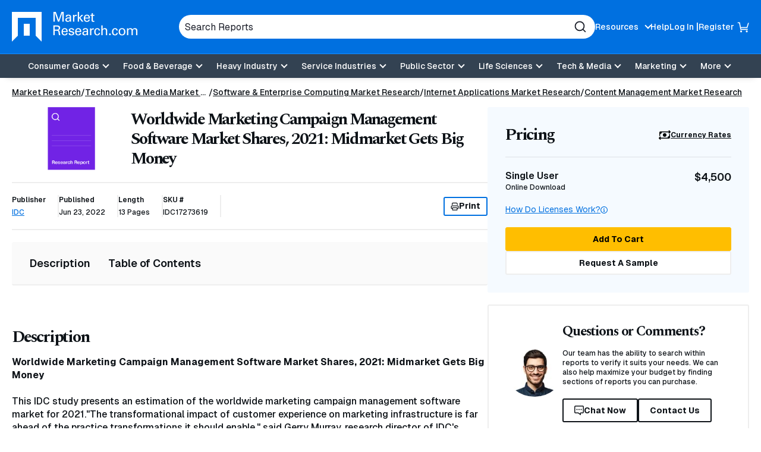

--- FILE ---
content_type: text/html; charset=utf-8
request_url: https://www.google.com/recaptcha/api2/anchor?ar=1&k=6Le_6BsTAAAAAIs1JBRiYcBjIYIwjRTBuU_rn0xQ&co=aHR0cHM6Ly93d3cubWFya2V0cmVzZWFyY2guY29tOjQ0Mw..&hl=en&v=PoyoqOPhxBO7pBk68S4YbpHZ&size=normal&anchor-ms=20000&execute-ms=30000&cb=ywztbwd0o2lq
body_size: 49357
content:
<!DOCTYPE HTML><html dir="ltr" lang="en"><head><meta http-equiv="Content-Type" content="text/html; charset=UTF-8">
<meta http-equiv="X-UA-Compatible" content="IE=edge">
<title>reCAPTCHA</title>
<style type="text/css">
/* cyrillic-ext */
@font-face {
  font-family: 'Roboto';
  font-style: normal;
  font-weight: 400;
  font-stretch: 100%;
  src: url(//fonts.gstatic.com/s/roboto/v48/KFO7CnqEu92Fr1ME7kSn66aGLdTylUAMa3GUBHMdazTgWw.woff2) format('woff2');
  unicode-range: U+0460-052F, U+1C80-1C8A, U+20B4, U+2DE0-2DFF, U+A640-A69F, U+FE2E-FE2F;
}
/* cyrillic */
@font-face {
  font-family: 'Roboto';
  font-style: normal;
  font-weight: 400;
  font-stretch: 100%;
  src: url(//fonts.gstatic.com/s/roboto/v48/KFO7CnqEu92Fr1ME7kSn66aGLdTylUAMa3iUBHMdazTgWw.woff2) format('woff2');
  unicode-range: U+0301, U+0400-045F, U+0490-0491, U+04B0-04B1, U+2116;
}
/* greek-ext */
@font-face {
  font-family: 'Roboto';
  font-style: normal;
  font-weight: 400;
  font-stretch: 100%;
  src: url(//fonts.gstatic.com/s/roboto/v48/KFO7CnqEu92Fr1ME7kSn66aGLdTylUAMa3CUBHMdazTgWw.woff2) format('woff2');
  unicode-range: U+1F00-1FFF;
}
/* greek */
@font-face {
  font-family: 'Roboto';
  font-style: normal;
  font-weight: 400;
  font-stretch: 100%;
  src: url(//fonts.gstatic.com/s/roboto/v48/KFO7CnqEu92Fr1ME7kSn66aGLdTylUAMa3-UBHMdazTgWw.woff2) format('woff2');
  unicode-range: U+0370-0377, U+037A-037F, U+0384-038A, U+038C, U+038E-03A1, U+03A3-03FF;
}
/* math */
@font-face {
  font-family: 'Roboto';
  font-style: normal;
  font-weight: 400;
  font-stretch: 100%;
  src: url(//fonts.gstatic.com/s/roboto/v48/KFO7CnqEu92Fr1ME7kSn66aGLdTylUAMawCUBHMdazTgWw.woff2) format('woff2');
  unicode-range: U+0302-0303, U+0305, U+0307-0308, U+0310, U+0312, U+0315, U+031A, U+0326-0327, U+032C, U+032F-0330, U+0332-0333, U+0338, U+033A, U+0346, U+034D, U+0391-03A1, U+03A3-03A9, U+03B1-03C9, U+03D1, U+03D5-03D6, U+03F0-03F1, U+03F4-03F5, U+2016-2017, U+2034-2038, U+203C, U+2040, U+2043, U+2047, U+2050, U+2057, U+205F, U+2070-2071, U+2074-208E, U+2090-209C, U+20D0-20DC, U+20E1, U+20E5-20EF, U+2100-2112, U+2114-2115, U+2117-2121, U+2123-214F, U+2190, U+2192, U+2194-21AE, U+21B0-21E5, U+21F1-21F2, U+21F4-2211, U+2213-2214, U+2216-22FF, U+2308-230B, U+2310, U+2319, U+231C-2321, U+2336-237A, U+237C, U+2395, U+239B-23B7, U+23D0, U+23DC-23E1, U+2474-2475, U+25AF, U+25B3, U+25B7, U+25BD, U+25C1, U+25CA, U+25CC, U+25FB, U+266D-266F, U+27C0-27FF, U+2900-2AFF, U+2B0E-2B11, U+2B30-2B4C, U+2BFE, U+3030, U+FF5B, U+FF5D, U+1D400-1D7FF, U+1EE00-1EEFF;
}
/* symbols */
@font-face {
  font-family: 'Roboto';
  font-style: normal;
  font-weight: 400;
  font-stretch: 100%;
  src: url(//fonts.gstatic.com/s/roboto/v48/KFO7CnqEu92Fr1ME7kSn66aGLdTylUAMaxKUBHMdazTgWw.woff2) format('woff2');
  unicode-range: U+0001-000C, U+000E-001F, U+007F-009F, U+20DD-20E0, U+20E2-20E4, U+2150-218F, U+2190, U+2192, U+2194-2199, U+21AF, U+21E6-21F0, U+21F3, U+2218-2219, U+2299, U+22C4-22C6, U+2300-243F, U+2440-244A, U+2460-24FF, U+25A0-27BF, U+2800-28FF, U+2921-2922, U+2981, U+29BF, U+29EB, U+2B00-2BFF, U+4DC0-4DFF, U+FFF9-FFFB, U+10140-1018E, U+10190-1019C, U+101A0, U+101D0-101FD, U+102E0-102FB, U+10E60-10E7E, U+1D2C0-1D2D3, U+1D2E0-1D37F, U+1F000-1F0FF, U+1F100-1F1AD, U+1F1E6-1F1FF, U+1F30D-1F30F, U+1F315, U+1F31C, U+1F31E, U+1F320-1F32C, U+1F336, U+1F378, U+1F37D, U+1F382, U+1F393-1F39F, U+1F3A7-1F3A8, U+1F3AC-1F3AF, U+1F3C2, U+1F3C4-1F3C6, U+1F3CA-1F3CE, U+1F3D4-1F3E0, U+1F3ED, U+1F3F1-1F3F3, U+1F3F5-1F3F7, U+1F408, U+1F415, U+1F41F, U+1F426, U+1F43F, U+1F441-1F442, U+1F444, U+1F446-1F449, U+1F44C-1F44E, U+1F453, U+1F46A, U+1F47D, U+1F4A3, U+1F4B0, U+1F4B3, U+1F4B9, U+1F4BB, U+1F4BF, U+1F4C8-1F4CB, U+1F4D6, U+1F4DA, U+1F4DF, U+1F4E3-1F4E6, U+1F4EA-1F4ED, U+1F4F7, U+1F4F9-1F4FB, U+1F4FD-1F4FE, U+1F503, U+1F507-1F50B, U+1F50D, U+1F512-1F513, U+1F53E-1F54A, U+1F54F-1F5FA, U+1F610, U+1F650-1F67F, U+1F687, U+1F68D, U+1F691, U+1F694, U+1F698, U+1F6AD, U+1F6B2, U+1F6B9-1F6BA, U+1F6BC, U+1F6C6-1F6CF, U+1F6D3-1F6D7, U+1F6E0-1F6EA, U+1F6F0-1F6F3, U+1F6F7-1F6FC, U+1F700-1F7FF, U+1F800-1F80B, U+1F810-1F847, U+1F850-1F859, U+1F860-1F887, U+1F890-1F8AD, U+1F8B0-1F8BB, U+1F8C0-1F8C1, U+1F900-1F90B, U+1F93B, U+1F946, U+1F984, U+1F996, U+1F9E9, U+1FA00-1FA6F, U+1FA70-1FA7C, U+1FA80-1FA89, U+1FA8F-1FAC6, U+1FACE-1FADC, U+1FADF-1FAE9, U+1FAF0-1FAF8, U+1FB00-1FBFF;
}
/* vietnamese */
@font-face {
  font-family: 'Roboto';
  font-style: normal;
  font-weight: 400;
  font-stretch: 100%;
  src: url(//fonts.gstatic.com/s/roboto/v48/KFO7CnqEu92Fr1ME7kSn66aGLdTylUAMa3OUBHMdazTgWw.woff2) format('woff2');
  unicode-range: U+0102-0103, U+0110-0111, U+0128-0129, U+0168-0169, U+01A0-01A1, U+01AF-01B0, U+0300-0301, U+0303-0304, U+0308-0309, U+0323, U+0329, U+1EA0-1EF9, U+20AB;
}
/* latin-ext */
@font-face {
  font-family: 'Roboto';
  font-style: normal;
  font-weight: 400;
  font-stretch: 100%;
  src: url(//fonts.gstatic.com/s/roboto/v48/KFO7CnqEu92Fr1ME7kSn66aGLdTylUAMa3KUBHMdazTgWw.woff2) format('woff2');
  unicode-range: U+0100-02BA, U+02BD-02C5, U+02C7-02CC, U+02CE-02D7, U+02DD-02FF, U+0304, U+0308, U+0329, U+1D00-1DBF, U+1E00-1E9F, U+1EF2-1EFF, U+2020, U+20A0-20AB, U+20AD-20C0, U+2113, U+2C60-2C7F, U+A720-A7FF;
}
/* latin */
@font-face {
  font-family: 'Roboto';
  font-style: normal;
  font-weight: 400;
  font-stretch: 100%;
  src: url(//fonts.gstatic.com/s/roboto/v48/KFO7CnqEu92Fr1ME7kSn66aGLdTylUAMa3yUBHMdazQ.woff2) format('woff2');
  unicode-range: U+0000-00FF, U+0131, U+0152-0153, U+02BB-02BC, U+02C6, U+02DA, U+02DC, U+0304, U+0308, U+0329, U+2000-206F, U+20AC, U+2122, U+2191, U+2193, U+2212, U+2215, U+FEFF, U+FFFD;
}
/* cyrillic-ext */
@font-face {
  font-family: 'Roboto';
  font-style: normal;
  font-weight: 500;
  font-stretch: 100%;
  src: url(//fonts.gstatic.com/s/roboto/v48/KFO7CnqEu92Fr1ME7kSn66aGLdTylUAMa3GUBHMdazTgWw.woff2) format('woff2');
  unicode-range: U+0460-052F, U+1C80-1C8A, U+20B4, U+2DE0-2DFF, U+A640-A69F, U+FE2E-FE2F;
}
/* cyrillic */
@font-face {
  font-family: 'Roboto';
  font-style: normal;
  font-weight: 500;
  font-stretch: 100%;
  src: url(//fonts.gstatic.com/s/roboto/v48/KFO7CnqEu92Fr1ME7kSn66aGLdTylUAMa3iUBHMdazTgWw.woff2) format('woff2');
  unicode-range: U+0301, U+0400-045F, U+0490-0491, U+04B0-04B1, U+2116;
}
/* greek-ext */
@font-face {
  font-family: 'Roboto';
  font-style: normal;
  font-weight: 500;
  font-stretch: 100%;
  src: url(//fonts.gstatic.com/s/roboto/v48/KFO7CnqEu92Fr1ME7kSn66aGLdTylUAMa3CUBHMdazTgWw.woff2) format('woff2');
  unicode-range: U+1F00-1FFF;
}
/* greek */
@font-face {
  font-family: 'Roboto';
  font-style: normal;
  font-weight: 500;
  font-stretch: 100%;
  src: url(//fonts.gstatic.com/s/roboto/v48/KFO7CnqEu92Fr1ME7kSn66aGLdTylUAMa3-UBHMdazTgWw.woff2) format('woff2');
  unicode-range: U+0370-0377, U+037A-037F, U+0384-038A, U+038C, U+038E-03A1, U+03A3-03FF;
}
/* math */
@font-face {
  font-family: 'Roboto';
  font-style: normal;
  font-weight: 500;
  font-stretch: 100%;
  src: url(//fonts.gstatic.com/s/roboto/v48/KFO7CnqEu92Fr1ME7kSn66aGLdTylUAMawCUBHMdazTgWw.woff2) format('woff2');
  unicode-range: U+0302-0303, U+0305, U+0307-0308, U+0310, U+0312, U+0315, U+031A, U+0326-0327, U+032C, U+032F-0330, U+0332-0333, U+0338, U+033A, U+0346, U+034D, U+0391-03A1, U+03A3-03A9, U+03B1-03C9, U+03D1, U+03D5-03D6, U+03F0-03F1, U+03F4-03F5, U+2016-2017, U+2034-2038, U+203C, U+2040, U+2043, U+2047, U+2050, U+2057, U+205F, U+2070-2071, U+2074-208E, U+2090-209C, U+20D0-20DC, U+20E1, U+20E5-20EF, U+2100-2112, U+2114-2115, U+2117-2121, U+2123-214F, U+2190, U+2192, U+2194-21AE, U+21B0-21E5, U+21F1-21F2, U+21F4-2211, U+2213-2214, U+2216-22FF, U+2308-230B, U+2310, U+2319, U+231C-2321, U+2336-237A, U+237C, U+2395, U+239B-23B7, U+23D0, U+23DC-23E1, U+2474-2475, U+25AF, U+25B3, U+25B7, U+25BD, U+25C1, U+25CA, U+25CC, U+25FB, U+266D-266F, U+27C0-27FF, U+2900-2AFF, U+2B0E-2B11, U+2B30-2B4C, U+2BFE, U+3030, U+FF5B, U+FF5D, U+1D400-1D7FF, U+1EE00-1EEFF;
}
/* symbols */
@font-face {
  font-family: 'Roboto';
  font-style: normal;
  font-weight: 500;
  font-stretch: 100%;
  src: url(//fonts.gstatic.com/s/roboto/v48/KFO7CnqEu92Fr1ME7kSn66aGLdTylUAMaxKUBHMdazTgWw.woff2) format('woff2');
  unicode-range: U+0001-000C, U+000E-001F, U+007F-009F, U+20DD-20E0, U+20E2-20E4, U+2150-218F, U+2190, U+2192, U+2194-2199, U+21AF, U+21E6-21F0, U+21F3, U+2218-2219, U+2299, U+22C4-22C6, U+2300-243F, U+2440-244A, U+2460-24FF, U+25A0-27BF, U+2800-28FF, U+2921-2922, U+2981, U+29BF, U+29EB, U+2B00-2BFF, U+4DC0-4DFF, U+FFF9-FFFB, U+10140-1018E, U+10190-1019C, U+101A0, U+101D0-101FD, U+102E0-102FB, U+10E60-10E7E, U+1D2C0-1D2D3, U+1D2E0-1D37F, U+1F000-1F0FF, U+1F100-1F1AD, U+1F1E6-1F1FF, U+1F30D-1F30F, U+1F315, U+1F31C, U+1F31E, U+1F320-1F32C, U+1F336, U+1F378, U+1F37D, U+1F382, U+1F393-1F39F, U+1F3A7-1F3A8, U+1F3AC-1F3AF, U+1F3C2, U+1F3C4-1F3C6, U+1F3CA-1F3CE, U+1F3D4-1F3E0, U+1F3ED, U+1F3F1-1F3F3, U+1F3F5-1F3F7, U+1F408, U+1F415, U+1F41F, U+1F426, U+1F43F, U+1F441-1F442, U+1F444, U+1F446-1F449, U+1F44C-1F44E, U+1F453, U+1F46A, U+1F47D, U+1F4A3, U+1F4B0, U+1F4B3, U+1F4B9, U+1F4BB, U+1F4BF, U+1F4C8-1F4CB, U+1F4D6, U+1F4DA, U+1F4DF, U+1F4E3-1F4E6, U+1F4EA-1F4ED, U+1F4F7, U+1F4F9-1F4FB, U+1F4FD-1F4FE, U+1F503, U+1F507-1F50B, U+1F50D, U+1F512-1F513, U+1F53E-1F54A, U+1F54F-1F5FA, U+1F610, U+1F650-1F67F, U+1F687, U+1F68D, U+1F691, U+1F694, U+1F698, U+1F6AD, U+1F6B2, U+1F6B9-1F6BA, U+1F6BC, U+1F6C6-1F6CF, U+1F6D3-1F6D7, U+1F6E0-1F6EA, U+1F6F0-1F6F3, U+1F6F7-1F6FC, U+1F700-1F7FF, U+1F800-1F80B, U+1F810-1F847, U+1F850-1F859, U+1F860-1F887, U+1F890-1F8AD, U+1F8B0-1F8BB, U+1F8C0-1F8C1, U+1F900-1F90B, U+1F93B, U+1F946, U+1F984, U+1F996, U+1F9E9, U+1FA00-1FA6F, U+1FA70-1FA7C, U+1FA80-1FA89, U+1FA8F-1FAC6, U+1FACE-1FADC, U+1FADF-1FAE9, U+1FAF0-1FAF8, U+1FB00-1FBFF;
}
/* vietnamese */
@font-face {
  font-family: 'Roboto';
  font-style: normal;
  font-weight: 500;
  font-stretch: 100%;
  src: url(//fonts.gstatic.com/s/roboto/v48/KFO7CnqEu92Fr1ME7kSn66aGLdTylUAMa3OUBHMdazTgWw.woff2) format('woff2');
  unicode-range: U+0102-0103, U+0110-0111, U+0128-0129, U+0168-0169, U+01A0-01A1, U+01AF-01B0, U+0300-0301, U+0303-0304, U+0308-0309, U+0323, U+0329, U+1EA0-1EF9, U+20AB;
}
/* latin-ext */
@font-face {
  font-family: 'Roboto';
  font-style: normal;
  font-weight: 500;
  font-stretch: 100%;
  src: url(//fonts.gstatic.com/s/roboto/v48/KFO7CnqEu92Fr1ME7kSn66aGLdTylUAMa3KUBHMdazTgWw.woff2) format('woff2');
  unicode-range: U+0100-02BA, U+02BD-02C5, U+02C7-02CC, U+02CE-02D7, U+02DD-02FF, U+0304, U+0308, U+0329, U+1D00-1DBF, U+1E00-1E9F, U+1EF2-1EFF, U+2020, U+20A0-20AB, U+20AD-20C0, U+2113, U+2C60-2C7F, U+A720-A7FF;
}
/* latin */
@font-face {
  font-family: 'Roboto';
  font-style: normal;
  font-weight: 500;
  font-stretch: 100%;
  src: url(//fonts.gstatic.com/s/roboto/v48/KFO7CnqEu92Fr1ME7kSn66aGLdTylUAMa3yUBHMdazQ.woff2) format('woff2');
  unicode-range: U+0000-00FF, U+0131, U+0152-0153, U+02BB-02BC, U+02C6, U+02DA, U+02DC, U+0304, U+0308, U+0329, U+2000-206F, U+20AC, U+2122, U+2191, U+2193, U+2212, U+2215, U+FEFF, U+FFFD;
}
/* cyrillic-ext */
@font-face {
  font-family: 'Roboto';
  font-style: normal;
  font-weight: 900;
  font-stretch: 100%;
  src: url(//fonts.gstatic.com/s/roboto/v48/KFO7CnqEu92Fr1ME7kSn66aGLdTylUAMa3GUBHMdazTgWw.woff2) format('woff2');
  unicode-range: U+0460-052F, U+1C80-1C8A, U+20B4, U+2DE0-2DFF, U+A640-A69F, U+FE2E-FE2F;
}
/* cyrillic */
@font-face {
  font-family: 'Roboto';
  font-style: normal;
  font-weight: 900;
  font-stretch: 100%;
  src: url(//fonts.gstatic.com/s/roboto/v48/KFO7CnqEu92Fr1ME7kSn66aGLdTylUAMa3iUBHMdazTgWw.woff2) format('woff2');
  unicode-range: U+0301, U+0400-045F, U+0490-0491, U+04B0-04B1, U+2116;
}
/* greek-ext */
@font-face {
  font-family: 'Roboto';
  font-style: normal;
  font-weight: 900;
  font-stretch: 100%;
  src: url(//fonts.gstatic.com/s/roboto/v48/KFO7CnqEu92Fr1ME7kSn66aGLdTylUAMa3CUBHMdazTgWw.woff2) format('woff2');
  unicode-range: U+1F00-1FFF;
}
/* greek */
@font-face {
  font-family: 'Roboto';
  font-style: normal;
  font-weight: 900;
  font-stretch: 100%;
  src: url(//fonts.gstatic.com/s/roboto/v48/KFO7CnqEu92Fr1ME7kSn66aGLdTylUAMa3-UBHMdazTgWw.woff2) format('woff2');
  unicode-range: U+0370-0377, U+037A-037F, U+0384-038A, U+038C, U+038E-03A1, U+03A3-03FF;
}
/* math */
@font-face {
  font-family: 'Roboto';
  font-style: normal;
  font-weight: 900;
  font-stretch: 100%;
  src: url(//fonts.gstatic.com/s/roboto/v48/KFO7CnqEu92Fr1ME7kSn66aGLdTylUAMawCUBHMdazTgWw.woff2) format('woff2');
  unicode-range: U+0302-0303, U+0305, U+0307-0308, U+0310, U+0312, U+0315, U+031A, U+0326-0327, U+032C, U+032F-0330, U+0332-0333, U+0338, U+033A, U+0346, U+034D, U+0391-03A1, U+03A3-03A9, U+03B1-03C9, U+03D1, U+03D5-03D6, U+03F0-03F1, U+03F4-03F5, U+2016-2017, U+2034-2038, U+203C, U+2040, U+2043, U+2047, U+2050, U+2057, U+205F, U+2070-2071, U+2074-208E, U+2090-209C, U+20D0-20DC, U+20E1, U+20E5-20EF, U+2100-2112, U+2114-2115, U+2117-2121, U+2123-214F, U+2190, U+2192, U+2194-21AE, U+21B0-21E5, U+21F1-21F2, U+21F4-2211, U+2213-2214, U+2216-22FF, U+2308-230B, U+2310, U+2319, U+231C-2321, U+2336-237A, U+237C, U+2395, U+239B-23B7, U+23D0, U+23DC-23E1, U+2474-2475, U+25AF, U+25B3, U+25B7, U+25BD, U+25C1, U+25CA, U+25CC, U+25FB, U+266D-266F, U+27C0-27FF, U+2900-2AFF, U+2B0E-2B11, U+2B30-2B4C, U+2BFE, U+3030, U+FF5B, U+FF5D, U+1D400-1D7FF, U+1EE00-1EEFF;
}
/* symbols */
@font-face {
  font-family: 'Roboto';
  font-style: normal;
  font-weight: 900;
  font-stretch: 100%;
  src: url(//fonts.gstatic.com/s/roboto/v48/KFO7CnqEu92Fr1ME7kSn66aGLdTylUAMaxKUBHMdazTgWw.woff2) format('woff2');
  unicode-range: U+0001-000C, U+000E-001F, U+007F-009F, U+20DD-20E0, U+20E2-20E4, U+2150-218F, U+2190, U+2192, U+2194-2199, U+21AF, U+21E6-21F0, U+21F3, U+2218-2219, U+2299, U+22C4-22C6, U+2300-243F, U+2440-244A, U+2460-24FF, U+25A0-27BF, U+2800-28FF, U+2921-2922, U+2981, U+29BF, U+29EB, U+2B00-2BFF, U+4DC0-4DFF, U+FFF9-FFFB, U+10140-1018E, U+10190-1019C, U+101A0, U+101D0-101FD, U+102E0-102FB, U+10E60-10E7E, U+1D2C0-1D2D3, U+1D2E0-1D37F, U+1F000-1F0FF, U+1F100-1F1AD, U+1F1E6-1F1FF, U+1F30D-1F30F, U+1F315, U+1F31C, U+1F31E, U+1F320-1F32C, U+1F336, U+1F378, U+1F37D, U+1F382, U+1F393-1F39F, U+1F3A7-1F3A8, U+1F3AC-1F3AF, U+1F3C2, U+1F3C4-1F3C6, U+1F3CA-1F3CE, U+1F3D4-1F3E0, U+1F3ED, U+1F3F1-1F3F3, U+1F3F5-1F3F7, U+1F408, U+1F415, U+1F41F, U+1F426, U+1F43F, U+1F441-1F442, U+1F444, U+1F446-1F449, U+1F44C-1F44E, U+1F453, U+1F46A, U+1F47D, U+1F4A3, U+1F4B0, U+1F4B3, U+1F4B9, U+1F4BB, U+1F4BF, U+1F4C8-1F4CB, U+1F4D6, U+1F4DA, U+1F4DF, U+1F4E3-1F4E6, U+1F4EA-1F4ED, U+1F4F7, U+1F4F9-1F4FB, U+1F4FD-1F4FE, U+1F503, U+1F507-1F50B, U+1F50D, U+1F512-1F513, U+1F53E-1F54A, U+1F54F-1F5FA, U+1F610, U+1F650-1F67F, U+1F687, U+1F68D, U+1F691, U+1F694, U+1F698, U+1F6AD, U+1F6B2, U+1F6B9-1F6BA, U+1F6BC, U+1F6C6-1F6CF, U+1F6D3-1F6D7, U+1F6E0-1F6EA, U+1F6F0-1F6F3, U+1F6F7-1F6FC, U+1F700-1F7FF, U+1F800-1F80B, U+1F810-1F847, U+1F850-1F859, U+1F860-1F887, U+1F890-1F8AD, U+1F8B0-1F8BB, U+1F8C0-1F8C1, U+1F900-1F90B, U+1F93B, U+1F946, U+1F984, U+1F996, U+1F9E9, U+1FA00-1FA6F, U+1FA70-1FA7C, U+1FA80-1FA89, U+1FA8F-1FAC6, U+1FACE-1FADC, U+1FADF-1FAE9, U+1FAF0-1FAF8, U+1FB00-1FBFF;
}
/* vietnamese */
@font-face {
  font-family: 'Roboto';
  font-style: normal;
  font-weight: 900;
  font-stretch: 100%;
  src: url(//fonts.gstatic.com/s/roboto/v48/KFO7CnqEu92Fr1ME7kSn66aGLdTylUAMa3OUBHMdazTgWw.woff2) format('woff2');
  unicode-range: U+0102-0103, U+0110-0111, U+0128-0129, U+0168-0169, U+01A0-01A1, U+01AF-01B0, U+0300-0301, U+0303-0304, U+0308-0309, U+0323, U+0329, U+1EA0-1EF9, U+20AB;
}
/* latin-ext */
@font-face {
  font-family: 'Roboto';
  font-style: normal;
  font-weight: 900;
  font-stretch: 100%;
  src: url(//fonts.gstatic.com/s/roboto/v48/KFO7CnqEu92Fr1ME7kSn66aGLdTylUAMa3KUBHMdazTgWw.woff2) format('woff2');
  unicode-range: U+0100-02BA, U+02BD-02C5, U+02C7-02CC, U+02CE-02D7, U+02DD-02FF, U+0304, U+0308, U+0329, U+1D00-1DBF, U+1E00-1E9F, U+1EF2-1EFF, U+2020, U+20A0-20AB, U+20AD-20C0, U+2113, U+2C60-2C7F, U+A720-A7FF;
}
/* latin */
@font-face {
  font-family: 'Roboto';
  font-style: normal;
  font-weight: 900;
  font-stretch: 100%;
  src: url(//fonts.gstatic.com/s/roboto/v48/KFO7CnqEu92Fr1ME7kSn66aGLdTylUAMa3yUBHMdazQ.woff2) format('woff2');
  unicode-range: U+0000-00FF, U+0131, U+0152-0153, U+02BB-02BC, U+02C6, U+02DA, U+02DC, U+0304, U+0308, U+0329, U+2000-206F, U+20AC, U+2122, U+2191, U+2193, U+2212, U+2215, U+FEFF, U+FFFD;
}

</style>
<link rel="stylesheet" type="text/css" href="https://www.gstatic.com/recaptcha/releases/PoyoqOPhxBO7pBk68S4YbpHZ/styles__ltr.css">
<script nonce="hCNHiS1eBy64wgJJBXa3UQ" type="text/javascript">window['__recaptcha_api'] = 'https://www.google.com/recaptcha/api2/';</script>
<script type="text/javascript" src="https://www.gstatic.com/recaptcha/releases/PoyoqOPhxBO7pBk68S4YbpHZ/recaptcha__en.js" nonce="hCNHiS1eBy64wgJJBXa3UQ">
      
    </script></head>
<body><div id="rc-anchor-alert" class="rc-anchor-alert"></div>
<input type="hidden" id="recaptcha-token" value="[base64]">
<script type="text/javascript" nonce="hCNHiS1eBy64wgJJBXa3UQ">
      recaptcha.anchor.Main.init("[\x22ainput\x22,[\x22bgdata\x22,\x22\x22,\[base64]/[base64]/[base64]/KE4oMTI0LHYsdi5HKSxMWihsLHYpKTpOKDEyNCx2LGwpLFYpLHYpLFQpKSxGKDE3MSx2KX0scjc9ZnVuY3Rpb24obCl7cmV0dXJuIGx9LEM9ZnVuY3Rpb24obCxWLHYpe04odixsLFYpLFZbYWtdPTI3OTZ9LG49ZnVuY3Rpb24obCxWKXtWLlg9KChWLlg/[base64]/[base64]/[base64]/[base64]/[base64]/[base64]/[base64]/[base64]/[base64]/[base64]/[base64]\\u003d\x22,\[base64]\\u003d\\u003d\x22,\x22w4QCw5wNwoBzwpYoYVZSAF91TsKvw4TDgMKtc2fCrn7ChcOJw49swrHCt8KHNRHCmFRPc8OKM8OYCDjDojojHsOXMhrClnPDp1wgwrh6cG/[base64]/[base64]/DncKBwox5PcO5TF7DmRwCwpB+w7BBBVAWwqrDkMOEw7ggDEdhDjHCtcKqNcK7YcOHw7ZlBA0fwoI8w6bCjksTw4DDs8K2IMO8EcKGFMKHXFDCq2pyU0rDosK0wr1UHMO/w6DDjsK/cH3CpjbDl8OKBMKzwpAFwq/ClsODwo/Do8K7ZcORw4nCr3EXa8ORwp/Ck8OwGE/DnHcdA8OKL0Z0w4DDr8OOQ1LDlHQ5X8OBwqNtbFp9ZAjDs8KAw7FVecOzMXPCjTDDpcKdw7B5wpIgwpHDi0rDpUYNwqfCusK5wrRXAsK3ecO1ERXCksKFMF49wqdGG1QjQnfChcKlwqUFUExUMsK6wrXCgGnDlMKew61ww5dYwqTDssK2HkkEY8OzKC7Cii/DksOcw5JGOkPCssKDR0vDnMKxw64aw6ttwot4Pm3DvsO3DsKNV8KMRW5XwpDDhEh3Hi/CgVxFKMK+AxlewpHCosKMD3fDg8KRE8Kbw4nCisOWKcOzwpoEwpXDu8K1B8OSw5rCsMK4XMKxH3TCjjHClQQgW8Kxw7/[base64]/DuDbDkk3CplLCm8Oxw7h9w5JabMKjwrJoYQsIWsKgDXhrAsKEwrVEwq7CvBHDoCvDpEXDu8KdwqXCvkjDmsKOwp/Dv2XDgsObw5jCoA0cw582wr1yw6xKTkA9LMK+w7MBwpHDocObwpzDuMKFcDLCqMKbRAk5UcK7eMKEZsKMw69sJsKWwrk8JyTDk8OPwoHCmGl9wqTDmx/Di1zCnig8DldGwrHCmFnCmMK0A8OjwrEZC8KdLMOlwqvCqH1VYFIdL8KRw5chwppNwr5lw7LCgADCisOSwrIiw7TCtW4pw70CWMOzP2nCjMKQw5/DqRfDlcKNwo3CkTlXwrg8wqgdwrJew68EBMOoU0jDtW3CusOmC1PCjsKbwonCjsOtJSRyw6PDvTMRX3LDszjDqHAbw540wpfDmcOtATBxwoZPQsKPGDLCqXUcKsK7wq/CkBrCpcKxwoZYZAnCpldaG3DCqEMDw4DDnUduw5rCrcKFaHLCl8OAw5fDszNXP399w6kKOyHCvUQvwpbDucKhworCn1DCicOUXnXClVfCqFxjCyUDw7wXZMOaD8KSw6/DtQ3DmnHDsXFgbmQuw6Y5R8KAw7phw7t3HlhtNcKNS3bCrMKSW11Yw5bDu1/CnxDDiAjCjxliaEFew7BOw7fCm2bCtHXCqcOJwrULw47CumZ7SwZmwq3CsE0LDCRKHTfCisOew5Axwqk3w6kaPMKFDMKIw4JHwqRnXFnDm8O2w69jw5jCujAVwr88asKqw67DtcKMI8KdG1/DjsKow5DDrXpuUnQTwqkjC8KwLsKbXi/CjMOOw6nDtcOQB8O4cmYnB2pJwo/CqAZAw4DDokfCtHgfwrrCvMOGw5nDlTPDosK/CmMZPcKTw4rDullrwoXDssOywp3DksKzMAnCoE1oCQluWgLDpHTCv1TDuHMQwpA7w6fDiMOiQGoHw4fDqcOEw5EAc2/DksKRXsOkY8OjP8KSwrVDJGgXw7J2w4HDqE/DmMKHXsK3w4rDn8K6w6rDvgpWQUJcw6lWD8KCw40XCh/[base64]/w7jDm8Ouwq1ewp/CsG/CnsKTwpvCk3gDw4/[base64]/Di8OTYcOfwprDslJ7w4NZacK/wokBJitNATXChlfCm0F0fsOIw4BBZcOJwq4vBSbCskslw4XDv8KUCMKYSsKLCcOiwp7Ci8KNw6ZRwplRY8OuK1fDhFFaw4DDoz/DjzwLw4MPA8Ozwpc/wonDlsOMwpt3fTIjwrnCksOgYyzCicKSHMKIw7wkwoEpDsOKRcOWDcKxwqYKOMO1JhnCpVEifHALw5nDr2QkwqjDkcKdcMOPXcOqwqzDtMOgCyrDpsOQDH8Hw7LCvMOxbcKyLWnCk8K0Xi/CkcOBwox8w7xzwqvDh8K9f3FxNsOEd1nCtktZA8K5Mi/[base64]/[base64]/Du8OMR8O8a1zCocKew6VDISM3UsKnwp4ONH89wp8MPcKlwq1HGxHCmlfCssKTw6prU8KjFMOtwoHDrsKswrI9G8KjXcOyJcK6wqIAUMO2AxgGNMKrMTrDpcONw4d+QsOJEiTDtcKPwr/DscKvwrdjcGBmDzAlwpvCvDkXw74baF3DgSDDosKlMcOFwpDDmR5eRGXCpH/DrGfCq8OKGsKfw5LDpnrCmS3DosKTTmc/ZsOxEMK+YHMWVgVJwqXDvWJKw4jDpcKbwpE0wqXCvcKTwq9KMlUbdMOQw7PDj05XHMO8bQoOGgAWw6gEDMKdwozDh0NyfRUwB8K/wp5Two4mwojDg8KOw5BQF8OQfsOARjTDj8OvwoEgXcKTJEJJOsOCJgPDgggzw58oF8OxP8O8wrBySjgQfMK6Ng/DtjFCQDLCtQbCsx5HFcO6wr/CncK2dWZFwrg8wpxAw6UIRio6w7AAwqTDp3/DiMK/[base64]/Dn8Opw6J3w4hgw6UYwrJTLSJUaGPDqsKdw60/QEHDicOzXcK7wrrDnMO2Y8KxQRvDmWLCtCExwpbCm8OYUyrChMOHOsKtwoEow7fDjSEXwodLKWMvwpnDqnrCrMOYM8OYw6nDv8KSwpnCjDPDqcKESsOSw74qwozDksKLwovCg8KCZ8O/Vm99FsKXKCnDtBDDnsKkK8KNwonDlcO4CAY1wpjCisO9wqkOwqbCtBjDkcOVw7DDvsORwofCosODw4QoOQdDeCPCoXY0w4ovwpZ9KGVde3jCgsOaw4zCl2PCq8OqHxzCnxTCicKiMcKuLWDCkMOZIsKrwo54dXNTFMOiwrNfw5/CiAdvwqjCgMKUN8KLwos+w5gSHcOEFRrCucKRDcK2FApBwp7DssOzBMKew5wfwoF4UBtCw47DiCgDaMKtPsKpekMRw6w+w4DCn8ODCMOXw4EfDcOjeMOfWGM9w5zCtMK0CMOaHsOOR8OBEcOkYcKsRTICOsKHwooCw6/CocOCw6BSKw7CqcORwpvCrT5JMDEiwojCtUgCw5PDmGbDuMKCwqc/SFjCiMKCP1vDhcKDX0HCriTCmkRPQsKrw5XCpMO1wotVccKnY8KjwrUVwqrChDQES8OnacOPcBwvw4PDoVtKwqsJVcK7TMOdREfDlm5yNsOOwoDDrz/DvsOvHsOSTUlqC0YkwrdDGi/DgF4dwoTDp2PCrVd5MSHDuVPDnMOlw5luw6jDssKXdsOtWSAZb8OhwrN3PmnCisOuIcOTw5PCsjdnCcO/[base64]/Dg8OTFlbCrSIrHyfCkyVxwqR4w6bDvnVlLlvCnEgVK8KPYWRnw7VBMAstwprDjMKuWUAmwoYJwqJEw6B1ZMOlcMKEw5zDhsK6w6zCnMOFw5RhwrrCjSRjwozDtgHCmcKHJhTCiE3DucOKK8KxPgUBw6Imw6F9CzDChShMwqY0wrp8AH9TaMOgAsOXesKOEcO/w4Bww5fCncOELVfCpRhvwq4kIsK6w4DDsmRAWEfDsQHDlx9mw5rChEs1Z8OrZxrCilfDtzJQQ2rDv8Oxw5cEacK5OsO5wpQiwpEFw5cHCX1owpTDh8K8w63Cu0lHwrjDlUANOzN0K8KRwqHDtnrCiRsXwrLDsD0IGmp7B8K6HF/CuMODwrrDu8KEOkbDgDIzM8KHwqJ4aS/CrsK8wqB2JlU7ccO1w57Du3bDh8O0wp4GKgjCqEtSw7dNwrVOHcK2IRDDqW/CqMOpwqUaw7lpAjTDlcKdaUjDncOMw7rDlsKOOy1FL8K9wrTDrkpTawwdwoAUDUPDmnPCjy8ADsO9w586wqTCvizDsQfCoRnDmhfDjwvDiMOgZ8OJXH0WwpVfRBMjw4h2w6YXKcOSOClyMH4RGWgswqDDlzHDmVrCnsOfwqEiwqQ/w5fDi8KJw51STcOPwoHDvsOFDjjCmXPDoMKyw6Fowq8Aw7prCGTCoGV7w6QMXwTCs8ORPsOSRGvClmQpIsO+woAjTUMFBMKFw4vClz8SwofDkMKawovDr8OMHyZhXsKOw6bCksORQj3Cr8Otw6/DngPDv8OvwpjDp8Kcw69pLGrDocKTYcOeeATCicK/wqXCozc3wrnDiVUtwpzCnh0xwoPCnsO1wqx0w6I+wq3Dh8KjGsOhwobDvDZnw448wrp8w4TCqsKgw5IOwrMzCMOgZgPDv1HCo8Ohw7Ukw74dw6I7w5wecR9rCsK7A8KbwrcsHGfDmQ/Dt8OFV30fAMKSH250w6t2w7nDscOKw5bClsKCJsKkWMOzW1DDqcKpGcKuw53CpcO2M8Oxw7/CswjDunvDuz7CtywrNsOvAMO/Y2DDr8OBegEDw6jCvBbCqEswwrvDo8KJw5gIwonCk8OnO8KYHMK/M8O+wp8bICzChU5fLT7CiMKlKRAZA8Kbwo4QwowwFcO8w5wUw7BcwqVtRMO9OMO+w6ZkVghZw5BowofCgcOxY8OeaB3CtsORw5Jew7HDtcKvUcOKw4HDh8ODwp88w57DscO5BmHCrmsxwo/Do8OCZUZmdcOgI27Dq8OEwoh4w6jDjsO3w4wXwrDDhC4Pw58qwptkw6kxbCbCnD3CsGfCqX/Cl8OeNG3Ct0oQVsKFXB/DnsOZw4tJWDhhWV1aJcOsw5zCj8O8FlDDjTo2S3dBXFrCon5lUBdiRRMBDMKvb3rCqsOLccK7w6jDm8KEQDgmWz7DlsOOTcKlw7vCt3rDsl/DmMOoworCnX9JDcKEwp/Cpn/ChWXCisO3wpbDosOmdlF5ECDDskYrVmJSLcOOw63Cs0xjNE5bZ3rCg8OMTsOqe8ODMMKgKcOQwrdbLQjDisOnG3vDv8KVw6NWO8OZw7ppwrHCk1lDwrLDs3gpHsOsLMOQfMORGFLCjHjDtQtGwrTCoz/CnVoKNXXDpcK0GcOgQxfDgFd9K8K9wrN1ISXCsnEIw5gcwr3ChcOdwpUkcybDi0LCqDYpwprDhC93w6LDnFl1w5LCtgNPw6DCugk9w7cHw4cMwosFw7NMwrE5FcKLw6/DgxTCsMKiYMKZYsKDwqnCkBlgChktQsOAw4DCq8O+OcKjwrRMwp8VKy1IwqrCpEESw5/CswBew5/CiEQRw70tw6jCjCkZwoobw4DCusKcVljCkhlPS8OSYcK7wqPCucOrUiURa8OMw6zCr3jDu8OOw5fDr8OtT8KzF2xAZzpFw67CtXFqw6/[base64]/CvMKtw6vCnMOyUMOCw6UXwqPCuMKKBHcOShIeNcKJwoPDg0XDo1rChxcZwq8EwqLCrMOICsK9BiLDrntIe8K3wqjCph9tbnd+wpLDjjwkw6lkQUvDhjDCu3c+JcKmw6/Dj8K0w6UxGmfDn8ONwozCuMO/D8OcRsOKXcKZw4/DonTDoiTDr8OdCsKiIQPCrQd7NsOrwow9HcKhw7ExE8KTw4FQwpxkAcOwwqDDtMK6djohw5TDisKhLizDmFjDuMKULjjDiBxgPlBdw4LCiXvDsCPDqjkvAkjDvxzCsW5sfBIDw6TCt8OaTWbDqR1NMDx9acO+wo/DsExDw7sEw68Hw7MOwpDCjsKhPAPDh8K/[base64]/[base64]/EBJDwr80w4UxTgI7c1IGWTh7JcKhHMOjJsKKwqbCmCnCl8O3w4V+Z0BWOVHDikMIw6nDsMOhwqXDvCpNwobDq3NhwpXCil1sw6ETN8KfwpFPY8Kyw58LHDxIw7/[base64]/DljkNw6l0b2nCjCrDqwILwrbDq8OnUy5Sw5h/LknCucOuwprCmR/DlRTDoy/ClcOawqFJwqA3w7PCqFTCpMKCYMKEw4AQfUBJw6EXwo1DX09TfMKCw58CwqHDpDVlw4PCjkjCoHjChUdewo3CoMKaw7fClQ06wqphw7N0SsKdwq3CkcKDwqfCscK/LxkGwqDCpcKxSzfDqMObw69Qw7jDiMKLwpJRXkPCi8KEAwTDu8KFwqhDKiZ3w74SYMOBw7XCv8OpK2YZwq8JQsOZwrxeBjtZw45EbWrDgsKnOD/DlFJ3VsKRwo7DtcOlwpzDnMORw5tew6/DisKOwr5Ew53DhcOOw5rDpsOkQAdkw6PDkcOiw5rCmT0QJidXw5/DmcOPO3LDqyLDscO2VlrCnsOcZMKowqbDgMOLwpHCvsKWw55fw7Mtw7R8w7zCog7Cn37DhC7CrcKUw6PDiyJZwq9NZcKTI8KVS8O4woDDhMKhf8KBw7IoG2wnF8O5YcKRw4FBw6Mce8Kdw6VYagl0wo1QB8KSw6o2w5/DlBx4OQ3CpsO0w6vCn8KhJw7CisK1wpM1w69/wrp7N8Ona19fJMOYWsKvBcOCLhXCsTQyw47Ch0M5w49qwrAhw77CvBclPcOlw4XDs1U5w73CkUPClsKMGXLDhMK9G21XRnM8KsK0wr/DhF3CqcORw6DDv0LDo8OHYhbDswZnwphnw61LwoLCj8KRwoYoBcKLQCTCvT3Cv1LCukHDgxkbwpzDk8OYZTZNw7YPScKuwpUydsKqXER5E8OpD8O/G8O4wrDChz/[base64]/DoFc0T8O2dsOfwofCuRjCmcKiBMOrwpDDnFVPCRTDhQ7Dp8KFw6pxwqXCisOywo3DsSfDkMOcw5TCrQwqwq3CoCvCk8KyH1kDPEDCj8OZeT/Dk8K0wpwxwo3CvnkJwpBcw5nClhLCgsOiwr/DscOxJcKWDsOHOcKBF8K1wp4KeMOtw6vChnZPScKbAsKff8OeMcO7AhzDuMKFwrE9AynCjiTDsMOQw43CiGRTwqJVwqfDoRbCm0tDwrnDoMKzw6/[base64]/DhAnClTjDuUvDnk8xfVE8RxvCvcOhRXsnwq/CgsO5wrx3C8OJwrFbZgvCuwMCw7zCkMOCw5TDggoHYxTDky5zw6tXa8OBwrHCkSfDvsO0w6oJwpgtw69lw7Qqwq3DmsOTw57CpMOkD8Khw5RTw6vCtCZEU8O+GsKVw4LDnMO+wp/DhMKlO8Kfw7TCi3RUwp9+woVgexDDqwLDuxt6cDQGw498HMO4NsKMw45tEcKpH8OOfSI5w7TCocKJw7fDvU7Cpj/DinZ5w4wIwoFVworCnC8+wrPCuQh1JcKfwqBMwrvCssKAw4g+wqt/K8OoTxfDtHITYsKMAh18w5/CusOgfMOhNn0tw4cFTcK6EcKyw7ZAw4XCrsOacys7w6g4wqzDuA3CmsOaccOnBhrDkMO6woANw5gSw7TCiH/DgFNywoIXMSbDsDcUB8KYwrTDp10Aw7DCkcO/Hns1w7bCq8O4w63DgsOoagZuwr0BwqnCuxwAEw7CmSDDp8OTw6zCs0VNK8KkWsOXwpbDsijDqVTCrMOxOA1Uwq5qESnDrcO3eMObw6vDlXDCsMKGw5YCTgJBw4LCusKlwrwHw63Com7DoCPChB4ZwrXCssKiw7/DgcOBw4zCqzQfw48cZsKCd3HCvjvCukUEwoQKKVgSIsKewrxlJXUxT3/[base64]/[base64]/Dv8Kdw75Ww4HDssKgXMKta3ldIgdYU8OYwq/[base64]/DnsKjwqNfwrzDuSpJdcKPIhI8DcOowp8hNsOqBcKPHArDpkBGKcKebAfDosKsFwDCosK+w7vDusKEScOuwoPDjxnCgcOMw7bCkQ7DiHXDjcO/[base64]/Dg2wdw4DDu0kNUMKFVEZpwpTCi8Odw7rDqcKFDlzCnTs6C8OnVcK3asO6w5NjASjDj8O4w6LDhsK5woHDiMKXw68gT8O/[base64]/Dl2sIw4/DoMOjXMOWOgXDlVrCmn/[base64]/[base64]/wqPDrcOlwonDlsO5I2tDwqtJQSp3YcOGWCPCh8OdccK1CMKnw4/CtijDoSIywpRUw45AwoTDlV1EDMO+w7XDjUlow6BEOMKewrLCvMK6w4JIHsK0FERzwqnDicKTX8KHUMK/P8Kwwqluw67ChHQBwoNwEjttwpTDvcKrwq7CoERtScOUw5DDu8KTcMOvLsOdXyE4w70VwoLCj8K5w5HChcO3MsOGwo52wr4Sb8OkwpTCh3lQf8OCOMOCwpV8JWXDmGvDi3zDoXfCs8Kcw5p/w5HDrcOQw69/[base64]/CgjZbwp5+wrEzHcOTPsOAwoB4w7pIw6t8wrhgR03DpBjCjQ7DontAwpLDr8OzHcKFw6PDgcKhw6HCrcKFwp3CtsK9w4DDtcKbCHddKBV/[base64]/CmcOLU8OrwpjDnXbDkQI0wpQ2wpA0wrR7A8KFX8Kaw5o0Q33Di0TCv1LCscOSVyVKGD87w5vCsk1CDcKHwp1WwpYiwpfDqG3DhsOeDcKabcKlJMOAwosNwpopL2Q/Oksmwq88w5tCw7sbSkLDicKoaMO2w45XwovCiMKgw5DCtGN5woPCrcKhLMO1w57Ci8KJJ03ClkDDlsKowpPDoMK0WMOEBz3CusK/wqbDvibChMOXHRvCpMKIenxiw4wTw6fDj0zDl0PDuMKJw74vKl3DqlfDm8KzQsObfcKvZcOBYSLDqXt0wpBxfcOAPD5zYU5hwqHCg8KUNkXDhMKkw4fDtsOVH3caXSjDgMO0R8ODeR4eGXtRw4TCnyBVwrPDhsKEBBQTw7/CtcKrwodIw6oewo3CqBpvw6AhRzBEw4LDiMKYwq3CjW3DnVVrL8KgOsOPwqbDrsOKw78OQktZRVw2R8OmFMKEC8OzV3/ChsKoOsKIBsKDw4XDhEfCo10oOlNjw5vCt8KUSCvCq8O+c1vCjsKBEB7DvRTCgkHDrwbDocO5w50xwrnCo1o/[base64]/M3XDpcK9IxVHw6jClcOWdMOJA0/CpmTCv2APV8KpE8O+dcOlVMONTMOlZcKZwq7CjRfDrm/DmMKPa0/CrUbCi8KRf8K/[base64]/Cokoewrk0R1FED8KAw6DDgyXDggonw6fCrAPDmsK9dcKFwoNVwoHDu8K9wrEWw6DCusKdw4p4w7hxwpXDnMOGw7/[base64]/DzcsGcKywoVtwonCiMOwQcKBZ00mwoPDm3zCrVIUIGTDt8OOwoM8w5YJwrvDn2/[base64]/HDEPaVfDtlIXQsOwwo51wp3ChsOLdsKvwq/Ct8OPw5DCksOQBsKtwrlPTsOhwqfCpMOiwpTDpMO9w7kWF8KGVMOsw5LClsOMw7Ffw4/DhsOtb0kSMzoFwrVXRiEjw4gjwqo6QS/DgcOww6RLw5JsfhHDgcOFQSHDnjkIwpXCrMKdXxfDuwwuwqfDmsK3w6LDn8ORwrMuw5YOE2RQdMOIw7nDtUnCoWFOACXDoMOnJsO8wqPDn8KxwrbCg8KJw5fCsj9ZwoNrN8K3SsOqw5/CrUggwos7ZMKrL8O5w7HDh8O1woNBGcKKwo8RBsKzSg5Ww6DCoMO/woPDth8gVXdISsKQwq7DjRR+w6M7fcOowpluYsOrw5nDomcMwqkswrBxwq4LwpbCtm/[base64]/wo/[base64]/MsO4w7TDusKpwot/w79PAcO0RjLDkA/DrEPDlMOWMsKzw7RuMcOjYsO6wpXCmcOfNcOjaMKpw7DCnWQ3K8K0d27DqETDt2HDtkIxw4oqDUjDjMKdwo7DocKAMcKMBMKmR8KgSMKAN1Byw4kFR2wnw5zCocOJCALDrcKmK8OkwqcrwqcNR8ORwrrDiMKPI8OFOjvDlcKZISNDDW/CvE5Dw40nw6TDmMODT8OeT8Kpwr0LwoxRXQ0TEA3CvMOrwp/[base64]/CiEHCqCdNOMO1w7AMDSQsD8KAwrEqw4rClsOew5VAwrDDsicbwpDDvxTCtcKjw6tORRjDvibDtUPDpiTDhMO5wp9ywpXCqXs/IMKmb0HDqDd0WS7CqCPDp8OEw4TCv8KewpbDvFLCvloTXMOuwrHCiMOwQcKVw7N2wqzDosKawrRfwrYVw6hZB8O+wqtTb8OYwrI3w61oZ8KwwqRYw4LDin9Awo3DtcKHKnDCuxBmNhDCvMOBYcOfw6HClsOAwpMzCW3CvsO4w7XCmcK+VcKVKh7ClyhFw61Kw7/[base64]/[base64]/wq0Ow6J6bcOHaQPCqMOvw43DtsK7QwLDh8OvwpwYwrojE1FEScO5ZyBIwoLChMOfZBw4H35xU8KVR8KrFg/[base64]/DgXzCjlp8w70ZwpM/w7NzwojDqX8LU8KaY8Kqw73Ch8Oiw5FJwoTDlcK2woXDumF0woskw6TDvCvCjHDDllPCs3/CkMO0w5rDnsOdTVljwqt1wqHDpRHClcO9wq7CjwN8DwLDusOcaC4aKsKIOCE2w4LCuA/Ct8KtSVfCh8OgdsOMwpbCusK8w5HCjMKEw6jCgnBHwrQROsKmw5ZHwrh7wpjCnwDDjcOQUivCq8OBbVXDo8OKVVZwCMOYZcKGwqPChcO1w5fDtU5PL33DicKIw6R4wrPDumzCu8KWw4/CpsO3woscwqLDoMK8awjDuyEDJxHDpRxbw7t5Eg/DvDnCicK1fTPDnMKjwpBdASZdCcO8b8KMw5/DvcKRwrDDqRQ8YHTCosOGf8KfwrhRRFbCo8KSw6jDtQMgBw7DjMOjBcKhwrrCrHJLwqUYw53CnMOvU8Kvw4nCqX/[base64]/esOywr3DuHw7L2vCuSnDnThGA8KRw4DDuCvDslsPGMOtwr1mwrNwfH3Cr00HacK1wqvCvsONw4ZvdMKZOcKGw7NHwok9wo/DusKBwoghUULCucKuwqMOwoQab8OgY8Ogwo/[base64]/CoXcbwoBZSHvDncKiwrACw6k/ATZew67DtRhkw6V+w5bCtBJ5YSVvw4pBwp/ClEdLw4R9w7TCrWbDtcOSB8Oww5bDk8KWW8OTw64BHMKnwr0cw7c/w7rDmsKfKXIowrHCicOxwoUZw4rChRDCmcK1MiTDmjcywqHChsK4w7JfwplqTsKYbTBrPnRhCcKfBsKnwrdmEDPCg8OSXFvCvcO0w4zDk8KQw7UeZMKmNcOVIsOaQGw8w7MFEQ3CrMK/woIjwoADbyBYwqXDpT7DmMOew6VcwrRvasOoScKiwqwbw50vwrvDnj7DkMKUFyBkwp/Dgk7CmCjCpl7Dmn/DmRHCusK8wqB4dMOBfUJTOcKsUsKGAB4HIUDCo3LDs8Oew7jCvy1ywpA1SVgcw5AJwph4wovCqETCjXlpw548Q0vDn8Kxw6fCmcOgGEpdJ8K7DH0CwqVWbsKde8OufcKBwrZxwpvDicKLw7IAw4R9dMOVw5PCtkvCsw56w7bDmMO/f8K2w7pLC3DDlD/CsMKyGMOWDMKqK0XClxE5HcKNwr7Cp8OmwrJow6vCtsKUD8O6Gm1JKsKuTCpBFXbCt8OCw5EMwqbCqzHDjcKvJMKPw7EwbMKNw6TCtsOCbhnDnmDCl8KcbsKTw7/CljTDvx9TH8KTMMK/w53CtifChcKfw5rCk8KHwo5VHzTCgcKbGjA4NMKRwokCwqUPwpHCnAtewrYbw47CqlU2Q1wmKlbCu8OBb8KWewQTw59oMcOFwpN7FMKvwrsUw6XDjH0iQsKFDSxLO8ODM2nChHbCv8ODWwnCjjh7wrZcfjkFw5TDrC/Dr0oPQBMkw7nDimhjwpFww5Jww5g5fsKhw7vDpyfDusO+w5XDh8ORw7JycMOxwpcgw7QuwqIdIMOpCcOcwr/Dm8Kvw5TCnj7Cr8O0w4fDl8KBw6BESzIWwrHDn2/Di8KCdGl4Z8OASgRQw6zDpMOmw5rDnhlDwpg0w7Z0woDCtsKgJRNyw6LDkMKvX8O3wpIdPibChsKyJCMMwrF0TMKtwq3DnmHCjFfDhMO/[base64]/DryDDg2HDh39uSw05c8KnBTLChWTCqkDDv8KWwofDl8O+MMKHwocWOsOdG8OawpPCoVfCihNhAcKGwqYpI3tLHX8NPcKYZWvDrsOsw7Q4w55OwrVAKArDuCXCi8K4wovCnHArw6LDiHd6w4XDnDrDiBEhNCDDqcKNw6/CkcKMwqFkw5PCiRPClcK4w7vCuXvCsibCq8OocBRsH8OtwrdewrrDnVhGw4xfwo1LG8O/w4dtZCHCg8Kvwo1mwoIRZsKdAsKtwpEXw6Mfw4VAw6/[base64]/K8Khf0dPwr1XwrzDj2h6QWjDjV/DuMKCIMKww6PCrn12WsOCwp5hScKNG3jDpngIHjYGPUfCscOFw5zDm8KfwpTDqsOSWMKaXBcEw7rCk2NQwr4sXcKRZHXCq8KawrrCqcO/[base64]/w5IAw57DnsOVw5lPE8OWO8Osw5PCsiV3BzLDqhvCinTDtMKAfsOxDykKw55vKFfCqsKCbMKRw6ctwrxWw7cDwpnDo8KHwonDpngQNy/[base64]/Jz5wwrnDj23DicK5SsOjw4TDnQ4kFA3DtjtXQmTDv0lSw587YcOjw7dnSsK0w4kRwr0UAcK7HcKFw5/DpMKrwrpRIFHDrGbCizYOe0Qcw7oBw5fCtsKXw6BqS8O3w6/Cr0fCr2fDiEfCt8Kqwpxsw7jCgMOaK8OvUcKPwpYDwoEiOjPDj8O/wpvClMKgSFTDo8K3w6rDonMYwrIdw48PwoJIB2kUw4PDp8KoCCRGw4QIRWt9ecKVUsKqw7QmX1PDi8OaVkLCpE5pJcOeIkrClcK+M8K9Z2ZEU0zDtsKiTHIdw6/CvDHDicOvJ13CvsKNMFI3w69/wp5Ew7YSw5w0WcOWPxzDn8KdYsKfGEFYw4zDtyPCksOLw6l1w6odVMOVw6JNw5RwwqTCpsOxwrMCTU5/wqvCkMKYVMKzIQTCpmsXwqfCpcKcwrMbFA0qw5PDjMOWKU5qwq/[base64]/w7XCqgnCh1TCiXTDh8OpTcOxc8KwGMKpPsOxwo14w4/Cu8KEw5HCpMO8w7HCr8OdQAYYw75jT8OPXS7Cg8KTPk7Dv2MsT8KcFcKHbcKkw6Z+w44lw65Ew5xFMlonczjDqWVUw4PCuMKUUi7DhRvDn8OUwog6w4XDmFPDlMOrEsKfGQ4IBsOvFcKqMR3DtGTDrE13a8Kfw5/[base64]/fcKtQMKJKQHDp3nCvcKPw7RSZmnDhUlDwr7DvMK+w4LDu8KWw7zDisOTw6hcw6zCpizCvsKjS8Oaw51+w5ZAw7xbAMOdbnnDuxcow5HCocO9UF7CqwVJwqUOHcKkw5rDgUrCjMOcSwTDuMKUbGXCkcOnH1bCnwPDlj0/U8KXwr8rw6fDgHPCncKxwo7CosKOXcOCwqlNw5/Dr8OOwqthw7jCq8K0csOGw4ozWsOjfiVDw7PCh8KAwqIjC3DDq0DCqDcDeSFEw6rCm8O+w53CucKzV8OTw5zDlFQhPcKswrF/w5jCjsKueCjCrsKWw5PChiUZw7LCvWl1wqcZfcKjwrd4JMKcfcKuNMKPKcO0w4DCkx/[base64]/[base64]/CjcOmwp1oCRDCmcOlJVHDgMOGScOdaSZOfsKNwozDrMKRNFPDj8OowpAqSWfDr8OrKhvCk8K/V1vDhsKawo43wpjDiULCiCJgw6wiOcOXwrhnw5hgLcOjW2UVSlk7S8OFF2tCb8Oyw55QYRXDmhvCnAgBSW5Gw6XCrsKWQsKfw6c8HcKhwqwgQxjCj07Cn2pRwpZUw77CrzzCvMK5w7jChiDCpkzCqDYbI8OIcMKTwqEfZS/Dk8K/NMKBwr3CkjAgw4nDqMKSfylYwqwhS8Kjw5RTw57DoQHDt2/Dsl/DjRliwoVAODXCmGrDhsOrw65LeRHDkMK/aUcBwr7Dn8K7w7nDmz50R8OYwoJAw74XHcOJMcOVRMOqwo8YMcKEIsKGSsOcwqLCjsKSTzcLcyJZPx5cwpM7wqnCnsKMR8OUbSXCmcKNWWoVdMO6GsOrw7HCqcOLaD9ww4/CrQ/[base64]/SsOFSDp0wqbCvMK9aMKSHsKBw5nCuMOUG8K0YcKLwrXDmsO/wrR7w4vChG0zSRtdV8KkdcKWTGXDoMOKw41ZAhdWw7rDk8K6T8KccXfCuMODdSBVwo0lCsKFF8Kgw4Epw4AkasOhw61tw4APwqfChsOCGBs/E8OtRz/CjEXCp8OUw5dIwpsrw446w6rDmcKKwoLChGfCsBDDi8OYM8KbNjdQcUnDvAHDocKxG0BQQmELOCDChGgqemBWw4LCvMKAIMKwHwsRwrzDuXrDhhLCisOlw7DCijMqccOyw6sJS8KxYDDCmVzCjMKFwrxhwp/DtHfCuMKBdE4Nw5vDq8O8MMKQLMK9wprDv2/DqncVZx/CqMKtwp/CoMKKAFHCisO9wp3ChRlFGDXCmMOZN8KGMEHDr8OcKMOlFHHCl8ObLcKpPC/DicO9GcOlw54WwqpgwqLCocOAGcKaw6l7w5JUehTClsOQXsKDwqLCmsO/wptFw6/CjMOhXWYowoXDmcOWwqp/w7DDgsKUw6sewrLCt1bCuFs0KRV/[base64]/FsOmw5zCq8Kqw618w7MmSMKkf8O0wpZEwpnDp8OlLRg2GHrDi8OFw78JcsO/worDm1N3w4jCpATCqsKJVcKSwrk5WEUMKTxawpR5ZhDDvcK2OsOOVMKNbsKmwpTDqcOCbFJ7SRfCjsOCFy7Dnn/DmFAuw7tFHcOcwptaw4zCvlRhw4/DisKAwq1qHsK0wp/DmX/DuMKgw6IKIHBVwoPCi8OiwrbCpzkqCmgUNF7CqsK2wrLCvsKmwpdQw6AFw4XCnMOhw5lSak3CmDrDp2J/[base64]/[base64]/ChlcMXlpEHT8hRcKMw7fDucK7RsKzw6dXw4LCrAnCrylSw7LCrXrCjcKDwp0cwq/DpELCuEo8wrw+w6jDgTktwpR4w7bCmUjCkzZ3MGxySShrwqDCg8OTIsKBfiETT8O6wp7CvMO1w6DCr8O7wq4KOTvDoScGw7gqacOHwoPDr2/Dh8Klw4Umw4zCqcKEQh7Ct8KLw7PDumsMJHbChsOPwrF8IElMa8OOw6LDiMOXR3t3w6zCk8K8wr7Dq8KzwpwVOcOvesOSw4xNw4PDpWJ5WCpwR8O6f2fCl8O7Lnhuw4/CocKew4x+HQTCoATCkMOiOcOmZFrCiSlEwpsMAS7Ck8OSfMKZQGd1WMOHMU5jwqw+w7PChcOEak3Coyl0w63Ct8KQwpgJw63Do8O9wqDDsETDnA5Iwq/Cg8OzwoMGAUplw7wxw6YWw5XCg1tCX07CkQLDtzdNJxo5C8O0X28EwoZrLQxzXgTDn1w8w4jDh8Kkw4Y2OwbDj1cIwog2w7jCsxpGXcKyaw4uwqlHbsOuw5I3wpXClnYkwq/DsMOXPRzDuR7DvWwzwr88D8KnwponwrrCs8ORw5fCpn5pUcKDd8OKFXbDgQ3Dj8OWwrkhfMKgw6JqWsKDw4Jmw7gEE8KuGTjDs0fCtMO/Jj4dw4gpKC7ChyE0woLCiMOVXMKqQMOuDsOcw4/CmcOhwrR3w713eCzDn2R4YXlmw755c8KOwrYLw6nDoD8cY8O1FT5MVsOkwqTDkAxyw4xVNV/DgyrCuTTDszXDnsKKK8Kww7F/TjZTw5trwqh2wrxmDHnDv8OFaCPDuhJgFMK8w4nCvgVbdzXDuzjCgsKQwoZ8wpIeBTN/YMK3wrpaw4tNw4NtfygaUcObwppMw67DuMOpIcOLZlR3a8OAMxJ6L2rDj8OKZ8OqLMOtfcKmw67CjcKSw4gFw7svw5rCpXNdX2Ngwr7DsMOxwrJCw5M9T3YKw7XDr0vDmMKyZFzCrsObw6/[base64]/DgsOUBTh3DMKxwrVoYxvDvUfCu2XDusKnPyDCi8O6wrl4FEQnVQTDhgLCk8OaODNVwqpZITbDuMKMw4hFw54gVMKtw64rwozCscO5w4IaE19jVRPCh8KAHQrCkcKnw7XCqsK6w70cJ8O0aHJDLCLDg8OKwoVMM3vCpcKTwopDbkNswog+OG/DlTbCgnAxw4XDpm3CkMK0OsKqw4wVw6k2XiIvXjRlw4XCqBJDw4vDvB/CnQ1BXnHCs8KycFzCtsO6QMOzwrI2wqvCpklGwrAcw79Yw5zCtMO7KGHCr8KLw63DmnHDsMOnw4/DksKJY8KLw5/DhAMqEsOkwopmBEArwoXDiCPCqHQPCnPDlzLCoEQDKMKeKUIMwr03wqhxwoPCvjHDrCDCrcKTaCdGRcOLeSjCs3gnBg4rwo3Dh8KxLx87CsKFTcKkwoE7wqzDh8Oww4JgBnoJBVxeBcOqVMOuBsOJBELDmUrDki/[base64]/[base64]/[base64]/eSbCgMOBAMOsw67CgFjCoWjCocOEwonDo35FNcOEw4nDu8KQZsOwwpsgw5zDlMOXGcKZHcOKwrHDt8K3ExEswr48eMKrIcORwq/Dg8KcFT18EMKLasKsw6ALwrrDusKmJcK5K8K5KmnDjMKbwo5QS8OaJ2c+OcOCwr1OwqAIbcK+HsOXwod/wp8Zw57Dt8OVWi/[base64]/CvMOQwoZmwq45w4lLw5LDvMKhU8KVacKcwotecgJ4ecOhQ1AUwq0IMHFawo8xwp03Qz0bVgJ7w6TDqSDDrHbDp8OLwoMww4HDhQXDhcO/QHTDmE53wpbCoSAhQ2jDnFxFw73CpX80w5jDpsOUw4fDg1rCkQ/Ci2YCbRouw5HCihodwqbCucODwpnCsnkNwqUgBTvDkGBkwqPCqsOcNinDjMO3chXDnBPDqcOSwqfCjcKAworCosONfHfDm8KMNHp3EMKCwojDiTU/QHUUTMKFB8KhY3/CiErCjsOQfDvCt8KsNMOaVsKGwqFHBcO7fsKdLD5wScK3woxKa0bDuMKhT8OMEsKmSnXDlcKLw6rDtMOUb0nCsCoVw6g6w6zDg8Oaw6tfwr8Ww5rCosOvwrMJw6A5w4Ynw5/Cg8KKwr/CkwrCgcOTeCHDhkLChxnCoAfCm8OZMMOKP8OIw6zClsKafFHCgMOtw7l/[base64]\\u003d\x22],null,[\x22conf\x22,null,\x226Le_6BsTAAAAAIs1JBRiYcBjIYIwjRTBuU_rn0xQ\x22,0,null,null,null,0,[21,125,63,73,95,87,41,43,42,83,102,105,109,121],[1017145,826],0,null,null,null,null,0,null,0,1,700,1,null,0,\[base64]/76lBhnEnQkZnOKMAhk\\u003d\x22,0,0,null,null,1,null,0,1,null,null,null,0],\x22https://www.marketresearch.com:443\x22,null,[1,1,1],null,null,null,0,3600,[\x22https://www.google.com/intl/en/policies/privacy/\x22,\x22https://www.google.com/intl/en/policies/terms/\x22],\x2284BZboqmKLREnRLGuwxhq2QBuGbM9j0g/u9QK/3berI\\u003d\x22,0,0,null,1,1768650994305,0,0,[249],null,[47,180],\x22RC-mp294t2hxxXokw\x22,null,null,null,null,null,\x220dAFcWeA5-yEPx4yNSFkzUEsisq2xaLKwGPDUjjAINLduI-SwzsbiT27Znep8j_0bYxiI232tAF6kzwjmhRFSidlFVDHh42l7X1w\x22,1768733794238]");
    </script></body></html>

--- FILE ---
content_type: text/html; charset=utf-8
request_url: https://static.olark.com/jsclient-bucket2/storage.html?v=1768429929424
body_size: -139
content:
<html><head><meta content="text/html; charset=utf-8" http-equiv="Content-Type">
</head><body><script type="text/javascript" src="storage.js?v=1768429929424"></script></body></html>

--- FILE ---
content_type: application/javascript
request_url: https://static.olark.com/a/assets/v0/site/4909-749-10-2685.js?cb=2026-01-17
body_size: 22436
content:

      (function(){
        olark.extend('Feedback');
olark.extend('Sounds');


        var isNewVersion = olark._ && olark._.versions && (olark._.versions.follow || olark._.versions.popout)
        if(isNewVersion) {
          olark._.finish({"Feedback":{"enabled":true},"Sounds":{"enabled":true},"system":{"allowed_domains":"","append_to_body":1,"away_text":"Contact us","before_chat_text":"Chat with us","bottom_margin":10,"branding":"powered_by","branding_link_text":"Powered by Olark","branding_panel_cancel_text":"Go back","branding_panel_link_text":"Try Olark on your site","branding_panel_message_text":"10,000+ companies rely on Olark software to chat with customers directly.","busy_message":"All of our representatives are with other customers at this time. We will be with you shortly.","busy_text":"Contact us","check_for_status":"Olark Chat (startup)","close_hides_window":false,"conversation_id_error_text":"File uploading is currently unavailable.","cookie_path":"/","corner_position":"BR","default_flash_off_icon":"https://static.olark.com/js/images/white.ico","default_flash_on_icon":"https://static.olark.com/js/images/orange.ico","default_localization":"en-US","disableGoogleAnalytics":0,"disable_default_visitor_information":0,"disable_expand_text_input":false,"disable_get_cookies":false,"disable_offline_messaging_fallback":true,"disable_set_cookies":false,"dismiss_message_text":"Dismiss","divid":"habla_window_div","email_body_error_text":"You must complete all fields and specify a valid email address","enableLanguageTranslation":false,"enable_buttons":1,"enable_google_analytics":false,"end_chat_button_text":"End Chat","ended_chat_message":"This chat has ended.","expandOnFirstMessageReceived":1,"expandOnMessageReceived":0,"feedback_survey_begin_button_text":"Rate Chat","feedback_survey_button_finish":"Finish","feedback_survey_button_next":"Next","feedback_survey_button_submitting":"Submitting","feedback_survey_cancel_text":"Cancel","feedback_survey_complete_button_text":"Feedback Sent","feedback_survey_end_message":"Thank you for your feedback :)","feedback_survey_question_1_text":"Question 1 of 5","feedback_survey_question_2_text":"Question 2 of 5","feedback_survey_question_3_text":"Question 3 of 5","feedback_survey_question_4_text":"Question 4 of 5","feedback_survey_question_5_text":"Question 5 of 5","feedback_survey_question_additional_feedback_placeholder":"Type message here","feedback_survey_question_additional_feedback_text":"Additional Feedback.","feedback_survey_question_chat_high":"Extremely satisfied","feedback_survey_question_chat_low":"Not at all satisfied","feedback_survey_question_chat_text":"How satisfied were you with this chat?","feedback_survey_question_operator_attitude_high":"Extremely friendly","feedback_survey_question_operator_attitude_low":"Not at all friendly","feedback_survey_question_operator_attitude_text":"How friendly was the chat agent?","feedback_survey_question_operator_intelligence_high":"Extremely knowledgeable","feedback_survey_question_operator_intelligence_low":"Not at all knowledgeable","feedback_survey_question_operator_intelligence_text":"How knowledgeable was the chat agent?","feedback_survey_question_operator_speed_high":"Extremely responsive","feedback_survey_question_operator_speed_low":"Not at all responsive","feedback_survey_question_operator_speed_text":"How responsive was the chat agent?","feedback_survey_submission_error_message":"There was an error submitting your answer, please try again.","file_size_error_text":"This file size is too large.","file_type_error_text":"This file type is not allowed.","flash_icons":1,"flash_titlebar":1,"free_branding_template":"Powered By <a href=\"http://www.olark.com/?rid={idstring}&amp;powered_f=1&amp;utm_medium=widget&amp;utm_campaign=powered_by_free&amp;utm_source={idstring}\" target=\"_blank\">Olark</a>","generic_upload_error_text":"File uploading is currently unavailable.","google_analytics_domain":"auto","habla_closebutton_text":"x","habla_end_popout_text":"&lt;&lt;","habla_name_input_text":"click here and type your Name","habla_offline_body_text":"We're not around but we still want to hear from you! Leave us a note:","habla_offline_email_text":"click here and type your Email","habla_offline_phone_text":"click here and type your Phone Number","habla_offline_sent_text":"Thanks for your message! We'll get back to you shortly.","habla_offline_submit_value":"Send","habla_popout_text":"&gt;","habla_sizebutton_text_compressed":"^","habla_sizebutton_text_expanded":"_","habla_special_div_show_type":"block","hashchange_events_trigger_page_change":1,"hb_chatbox_size":"md","hb_custom_style":{"general":{"corners":"soft","secondaryColor":"#5eaa4e"}},"hb_dark_theme":false,"hb_disable_mobile":true,"hb_enable_uploads":false,"hb_position":"right","hb_primary_color":"#0065a4","hb_show_as_tab":false,"hb_show_button_text":true,"hbl_cookie_path":"/","height":155,"hide_min_max_buttons":0,"hide_not_available":0,"hide_when_away":0,"hkey":"[base64]","in_chat_text":"Now chatting","input_height":20,"is_inline":0,"is_popup":0,"language":"en","left_margin":10,"line_length":21,"local_user_display_name":"&rarr;","md5":"daad86a546f695e59222ef004afbc8ec","myname":"you","not_available_text":"Contact us!","offline_button_text":"Contact us","offline_email_validation_message":"Please enter a valid email address","offline_header_text":"Contact us!","offline_message":"We're not around, but we'd love to chat another time.","offline_msg_mode":1,"offline_phone_validation_message":"Please enter a valid phone number","offline_required_error_message":"Please complete all required fields","offline_survey":{"pages":[[{"is_required":true,"type":"name"},{"is_required":true,"type":"email"},{"is_required":true,"label":"Message","placeholder_text":"","type":"textarea"}],[{"is_required":false,"type":"phone"}]]},"offline_survey_email_label":"Email","offline_survey_email_placeholder":"Enter your email...","offline_survey_name_label":"Name","offline_survey_name_placeholder":"Enter your name...","offline_survey_next_button_text":"Next","offline_survey_phone_label":"Phone","offline_survey_phone_placeholder":"Enter your phone number...","offline_survey_submit_button_text":"Send","offline_survey_thank_you_message":"Thanks for your message! We will have a member of our team contact you shortly.","offline_survey_website_label":"Website","offline_survey_website_placeholder":"Enter your website...","offline_survey_welcome_message":"Offline. Leave a Message, we will respond within 1 business day.","offline_website_validation_message":"Please enter a valid URL","online_button_text":"Live Help is Online","online_header_text":"Now chatting","operator_has_stopped_typing_text":"has stopped typing","operator_is_typing_text":"is typing...","operators":{"4622726683426816":{"avatar_url":"//static.olark.com/imageservice/1f5c8e961da0848cfa17feeac2cf04e0.png"},"4895916802441216":{"avatar_url":"//static.olark.com/imageservice/b6486185152a918537fa6e45c445d5d4.png"},"5854331875885056":{"avatar_url":"//static.olark.com/imageservice/9a339ef1ad1286dabc71824d53a2bef0.png"},"6137690699071488":{"avatar_url":"//static.olark.com/imageservice/d22b5cb7b61cc3817caedfb377813057.png"},"6301748601552896":{"avatar_url":"//static.olark.com/imageservice/cf45e7442807c4ff031b3b4ce530852b.png"},"6542040527273984":{"avatar_url":"//static.olark.com/imageservice/d24b5c4e4d15df9b0e1dea7d988970f8.png"}},"panel_offset":20,"parse_links":1,"plugin_path":"https://static.olark.com/js/plugins/","poll":false,"pre_chat_error_text":"Please enter your name and email in case we get disconnected.","pre_chat_message":"Questions? We'd love to chat.","pre_chat_submit":"Click here to start chatting","prechat_email_validation_message":"Please enter a valid email address","prechat_phone_validation_message":"Please enter a valid phone number","prechat_required_error_message":"Please complete all required fields","prechat_survey":{"is_enabled":true,"pages":[[{"is_required":true,"type":"email"},{"is_required":true,"type":"name"},{"is_required":false,"label":"Company","placeholder_text":"Company name (Optional)","type":"textfield"}]]},"prechat_survey_email_label":"Email","prechat_survey_email_placeholder":"Enter your email...","prechat_survey_name_label":"Name","prechat_survey_name_placeholder":"Enter your name...","prechat_survey_next_button_text":"Next","prechat_survey_phone_label":"Phone","prechat_survey_phone_placeholder":"Enter your phone number...","prechat_survey_required_fields":"* indicates a required field","prechat_survey_submit_button_text":"Start chatting","prechat_survey_website_label":"Website","prechat_survey_website_placeholder":"Enter your website...","prechat_survey_welcome_message":"Hi! Let\u2019s get some quick info so we can better serve you:","prechat_website_validation_message":"Please enter a valid URL","processing_file_error_text":"There was a problem processing your file.","require_email":1,"require_name":2,"require_offline_phone":0,"require_phone":0,"resize_input_height":60,"resize_length":25,"restart_chat_offline_button_text":"Leave a message","restart_chat_online_button_text":"Start conversation","right_margin":10,"right_to_left":false,"rtl":false,"rules":[{"actions":[{"kind":"Action","method":"api.box.hide","options":{}}],"clause":{"clauses":[{"kind":"ContainsClause","left":{"kind":"VariableClause","varname":"visitor.ip"},"right":"102.43.146.216"}],"kind":"OrClause"},"description":"block ip address","enabled":true,"id":"175870382947005881360968637094","kind":"Rule","perPage":true,"perVisit":false,"perVisitor":false,"whenOffline":true,"whenOnline":true},{"actions":[{"kind":"Action","method":"api.chat.sendMessageToVisitor","options":{"body":"Hi, Thank you for visiting is there anything specific I can assist you with today?"}}],"clause":{"clauses":[{"kind":"ContainsClause","left":{"kind":"VariableClause","varname":"visitor.currentPage.url"},"right":"profound.com"},{"kind":"GreaterThanClause","left":{"kind":"VariableClause","varname":"visitor.secondsSpentForThisVisit"},"right":60}],"kind":"AndClause"},"description":"Profound Proactive chat","enabled":true,"id":"171535697899107954817927585589","kind":"Rule","perPage":false,"perVisit":true,"perVisitor":false,"whenOffline":false,"whenOnline":true},{"actions":[{"kind":"Action","method":"api.chat.sendMessageToVisitor","options":{"body":"Ready to take advantage of our end-of-year bundle promotions? I can help you \u2013 let's chat !"}},{"kind":"Action","method":"api.chat.sendNotificationToOperator","options":{"body":"INTERNAL:  MRDC Agent - Someone is on TFG.com Bundle Page"}}],"clause":{"clauses":[{"kind":"ContainsClause","left":{"kind":"VariableClause","varname":"visitor.currentPage.url"},"right":"bundles-promotion"},{"kind":"GreaterThanClause","left":{"kind":"VariableClause","varname":"visitor.secondsSpentOnCurrentPage"},"right":20}],"kind":"AndClause"},"description":"Bundle Promotion","enabled":true,"id":"169902174328008655710247599429","kind":"Rule","perPage":false,"perVisit":true,"perVisitor":false,"whenOffline":false,"whenOnline":true},{"actions":[{"kind":"Action","method":"api.chat.sendMessageToVisitor","options":{"body":"You are now able to search full reports here: https://www.marketresearch.com/browse/  or to utilize your profound account  contact your account manager"}}],"clause":{"clauses":[{"kind":"EqualsClause","left":{"kind":"VariableClause","varname":"visitor.currentPage.url"},"right":"www.profound.com/home/search"},{"kind":"GreaterThanClause","left":{"kind":"VariableClause","varname":"visitor.secondsSpentOnCurrentPage"},"right":30}],"kind":"AndClause"},"description":"Profound Search","enabled":true,"id":"1686150744309019397572143305863","kind":"Rule","perPage":false,"perVisit":true,"perVisitor":false,"whenOffline":false,"whenOnline":true},{"actions":[{"kind":"Action","method":"api.chat.sendMessageToVisitor","options":{"body":"Thank you for visiting our site, can I assist you with anything today?"}}],"clause":{"clauses":[{"kind":"ContainsClause","left":{"kind":"VariableClause","varname":"visitor.currentPage.url"},"right":"/shopping-cart"},{"kind":"GreaterThanClause","left":{"kind":"VariableClause","varname":"visitor.secondsSpentOnCurrentPage"},"right":45}],"kind":"AndClause"},"description":"Time in Shopping Cart","enabled":true,"id":"1678741249314002431131946315812","kind":"Rule","perPage":false,"perVisit":true,"perVisitor":false,"whenOffline":false,"whenOnline":true},{"actions":[{"kind":"Action","method":"api.chat.sendMessageToVisitor","options":{"body":"Hi, Thank you for visiting is there anything specific I can assist you with today?"}}],"clause":{"clauses":[{"kind":"GreaterThanClause","left":{"kind":"VariableClause","varname":"visitor.secondsSpentForThisVisit"},"right":180},{"kind":"DoesNotContainClause","left":{"kind":"VariableClause","varname":"visitor.currentPage.url"},"right":"https://www.freedoniagroup.com/freedonia-focus/"},{"kind":"EqualsClause","left":{"kind":"VariableClause","varname":"visitor.messageCountForThisVisit"},"right":0},{"kind":"DoesNotContainClause","left":{"kind":"VariableClause","varname":"visitor.currentPage.url"},"right":"profound.com"},{"kind":"DoesNotContainClause","left":{"kind":"VariableClause","varname":"visitor.currentPage.url"},"right":"bundles-promotion"}],"kind":"AndClause"},"description":"All | Time Spent on Site","enabled":true,"id":"164615917234208364795208604523","kind":"Rule","perPage":false,"perVisit":true,"perVisitor":false,"whenOffline":false,"whenOnline":true},{"actions":[{"kind":"Action","method":"api.chat.sendNotificationToOperator","options":{"body":"REFERRING SITE:  https://www.researchandmarkets.com/"}}],"clause":{"clauses":[{"kind":"ContainsClause","left":{"kind":"VariableClause","varname":"visitor.referrer"},"right":"researchandmarkets.com"}],"kind":"OrClause"},"description":"All | Referred:  ResearchandMarkets.com | Agent Notify Only","enabled":false,"id":"164615859045608092577939005743","kind":"Rule","perPage":false,"perVisit":true,"perVisitor":false,"whenOffline":false,"whenOnline":true},{"actions":[{"kind":"Action","method":"api.chat.sendMessageToVisitor","options":{"body":"Thanks for visiting today.  Let me know if you\u2019d like some information about our Freedonia Focus Subscriptions.  Click here to chat with a research consultant."}}],"clause":{"clauses":[{"kind":"EqualsClause","left":{"kind":"VariableClause","varname":"visitor.currentPage.url"},"right":"https://www.freedoniagroup.com/freedonia-focus"},{"kind":"GreaterThanClause","left":{"kind":"VariableClause","varname":"visitor.secondsSpentOnCurrentPage"},"right":60}],"kind":"AndClause"},"description":"TFG | Freedonia-Focus Page | Subscription Chat Invite","enabled":false,"id":"164615804345708355600998030119","kind":"Rule","perPage":false,"perVisit":true,"perVisitor":false,"whenOffline":false,"whenOnline":true},{"actions":[{"kind":"Action","method":"api.chat.sendNotificationToOperator","options":{"body":"TFG VISITOR on CUSTOM RESEARCH Page"}}],"clause":{"clauses":[{"kind":"ContainsClause","left":{"kind":"VariableClause","varname":"visitor.currentPage.url"},"right":"https://www.freedoniagroup.com/Content/Custom-Research"},{"kind":"GreaterThanClause","left":{"kind":"VariableClause","varname":"visitor.secondsSpentOnCurrentPage"},"right":30}],"kind":"AndClause"},"description":"TFG | Custom Research Page | Agent Notify Only","enabled":false,"id":"1646157707037049083805658248925","kind":"Rule","perPage":false,"perVisit":true,"perVisitor":false,"whenOffline":false,"whenOnline":true},{"actions":[{"kind":"Action","method":"api.chat.sendNotificationToOperator","options":{"body":"TFG VISITOR on SUBSCRIPTION Page"}}],"clause":{"clauses":[{"kind":"ContainsClause","left":{"kind":"VariableClause","varname":"visitor.currentPage.url"},"right":"https://www.freedoniagroup.com/SubscribeToFreedoniaIndustryMarketResearch.aspx"},{"kind":"GreaterThanClause","left":{"kind":"VariableClause","varname":"visitor.secondsSpentForThisVisit"},"right":30}],"kind":"AndClause"},"description":"TFG | Subscription Page | Agent Notify Only","enabled":false,"id":"16461573318190381050867798324","kind":"Rule","perPage":false,"perVisit":true,"perVisitor":false,"whenOffline":false,"whenOnline":true},{"actions":[{"kind":"Action","method":"api.chat.sendMessageToVisitor","options":{"body":"Hi, Thanks for taking the time to browse our site today, can I answer any specific questions at this time?"}}],"clause":{"clauses":[{"kind":"ContainsClause","left":{"kind":"VariableClause","varname":"visitor.currentPage.url"},"right":"https://www.freedoniagroup.com/ShoppingCart.aspx"},{"kind":"GreaterThanClause","left":{"kind":"VariableClause","varname":"visitor.secondsSpentOnCurrentPage"},"right":120}],"kind":"AndClause"},"description":"TFG | Shopping Cart","enabled":false,"id":"164615691131306631190620045235","kind":"Rule","perPage":true,"perVisit":false,"perVisitor":false,"whenOffline":false,"whenOnline":true},{"actions":[{"kind":"Action","method":"api.chat.sendMessageToVisitor","options":{"body":"Hi, Thank you for visiting is there anything specific I can assist you with today?"}}],"clause":{"clauses":[{"kind":"GreaterThanClause","left":{"kind":"VariableClause","varname":"visitor.secondsSpentOnCurrentPage"},"right":180},{"kind":"DoesNotContainClause","left":{"kind":"VariableClause","varname":"visitor.currentPage.url"},"right":"https://www.freedoniagroup.com/freedonia-focus/"}],"kind":"AndClause"},"description":"All | Time Spend on Page","enabled":false,"id":"164615662585205777821803362315","kind":"Rule","perPage":false,"perVisit":true,"perVisitor":false,"whenOffline":false,"whenOnline":true},{"actions":[{"kind":"Action","method":"api.chat.sendMessageToVisitor","options":{"body":"Hi, Thank you for visiting Packaged Facts, is there anything specific I can assist you with today?"}}],"clause":{"clauses":[{"kind":"EqualsClause","left":{"kind":"VariableClause","varname":"visitor.currentPage.url"},"right":"https://www.packagedfacts.com/Content/Free-Downloads"}],"kind":"OrClause"},"description":"PF - Free Download Page","enabled":false,"id":"164475697215108125658941222949","kind":"Rule","perPage":false,"perVisit":true,"perVisitor":false,"whenOffline":false,"whenOnline":true},{"actions":[{"kind":"Action","method":"api.chat.sendMessageToVisitor","options":{"body":"Thanks for stopping by! Can I help you with anything?"}}],"clause":{"clauses":[{"kind":"GreaterThanClause","left":{"kind":"VariableClause","varname":"visitor.secondsSpentForThisVisit"},"right":30}],"kind":"OrClause"},"description":"Greet visitors after a certain amount of time on my site","enabled":false,"id":2314,"kind":"Rule","perPage":false,"perVisit":true,"perVisitor":false,"whenOffline":false,"whenOnline":true},{"actions":[{"kind":"Action","method":"api.chat.sendNotificationToOperator","options":{"body":"A new visitor is on your site, why not reach out to them?"}}],"clause":{"clauses":[{"kind":"EqualsClause","left":{"kind":"VariableClause","varname":"visitor.visitCount"},"right":1}],"kind":"OrClause"},"description":"Notify agents when a new visitor lands on the site","enabled":false,"id":2315,"kind":"Rule","perPage":false,"perVisit":true,"perVisitor":false,"whenOffline":false,"whenOnline":true},{"actions":[{"kind":"Action","method":"api.chat.sendMessageToVisitor","options":{"body":"Hi, we're here to answer any questions"}}],"clause":{"clauses":[{"kind":"EqualsClause","left":{"kind":"VariableClause","varname":"visitor.pageCountForThisVisit"},"right":6}],"kind":"OrClause"},"description":"Start a chat after a customer has viewed 6 pages, so I can engage without being too intrusive","enabled":false,"id":2316,"kind":"Rule","perPage":false,"perVisit":true,"perVisitor":false,"whenOffline":false,"whenOnline":true},{"actions":[{"kind":"Action","method":"api.chat.updateVisitorNickname","options":{"snippet":"Returning Visitor"}}],"clause":{"clauses":[{"kind":"GreaterThanClause","left":{"kind":"VariableClause","varname":"visitor.visitCount"},"right":1}],"kind":"AndClause"},"description":"Highlight returning visitors in my buddy list","enabled":false,"id":2317,"kind":"Rule","perPage":false,"perVisit":true,"perVisitor":false,"whenOffline":false,"whenOnline":true},{"actions":[{"kind":"Action","method":"api.box.hide","options":{}}],"clause":{"clauses":[{"kind":"EqualsClause","left":{"kind":"VariableClause","varname":"visitor.countryCode"},"right":"ZW"}],"kind":"AndClause"},"description":"Hide chat for visitors from Zimbabwe since we cannot ship to them.","enabled":false,"id":2318,"kind":"Rule","perPage":false,"perVisit":true,"perVisitor":false,"whenOffline":false,"whenOnline":true},{"actions":[{"kind":"Action","method":"api.chat.sendMessageToVisitor","options":{"body":"Bonjour, Comment allez-vous?"}}],"clause":{"clauses":[{"kind":"EqualsClause","left":{"kind":"VariableClause","varname":"visitor.countryCode"},"right":"FR"}],"kind":"AndClause"},"description":"Target my French visitors by sending a custom message in their language","enabled":false,"id":"16447568348560","kind":"Rule","perPage":false,"perVisit":true,"perVisitor":false,"whenOffline":false,"whenOnline":true}],"say_text":"Type here and hit enter to chat","send_text":"Send","send_transcript_begin_button_text":"Send Transcript","send_transcript_cancel_text":"No Thanks","send_transcript_complete_button_text":"Transcript Sent","send_transcript_error_text":"Please enter a valid email address","send_transcript_placeholder":"Email","send_transcript_title_text":"Send Transcript","sending_text":"sending","show_away":0,"show_away_as_header":0,"show_end_popout":0,"show_in_buddy_list":"all","show_popout":0,"show_pre_chat":0,"site_id":"4909-749-10-2685","start_expanded":0,"start_habla_window_visible":false,"start_hidden":0,"start_visible":false,"template":null,"top_margin":10,"upload_rejected_error_text":"File uploading is currently unavailable.","url_handler":"https://static.olark.com/jsclient-latest/follow.html?v=1426711435610","url_handler_target_window":"_top","use_theme":"cryptic_capybara","visitor_id_error_text":"File uploading is currently unavailable.","welcome_msg":"Questions? We're here to help.","width":260}});
        }else{
          olark.configure(function(conf){
            conf.system.site_id="4909-749-10-2685";
          });
          olark._.finish();
        }
      })();
    